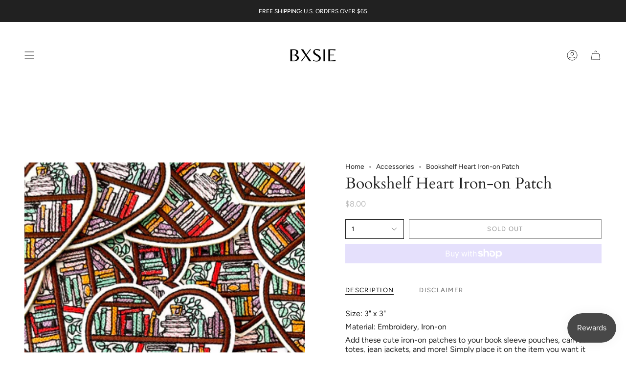

--- FILE ---
content_type: text/html; charset=utf-8
request_url: https://bxsie.com/products/bookshelf-heart-iron-on-patch?section_id=api-product-grid-item
body_size: 636
content:
<div id="shopify-section-api-product-grid-item" class="shopify-section">
<div data-api-content>
<div class="product-item large-up--one-quarter medium--one-quarter small--one-whole product-item--borderless product-item--centered product-item--outer-text " id="product-item--api-product-grid-item-8331605803309" data-product-grid-item data-slide="||itemIndex||" data-slide-index="||itemIndex||">
  <div class="product-item__image double__image" data-product-image>
    <a class="product-link" href="/products/bookshelf-heart-iron-on-patch" aria-label="Bookshelf Heart Iron-on Patch" data-product-link="/products/bookshelf-heart-iron-on-patch"><div class="product-item__bg" data-product-image-default><figure class="image-wrapper image-wrapper--cover lazy-image lazy-image--backfill is-loading" style="--aspect-ratio: 1;" data-aos="img-in"
  data-aos-delay="||itemAosDelay||"
  data-aos-duration="800"
  data-aos-anchor="#product-item--api-product-grid-item-8331605803309"
  data-aos-easing="ease-out-quart"><img src="//bxsie.com/cdn/shop/files/6-IMG_8603.jpg?v=1738678662&amp;width=3024" alt="" srcset="//bxsie.com/cdn/shop/files/6-IMG_8603.jpg?v=1738678662&amp;width=136 136w, //bxsie.com/cdn/shop/files/6-IMG_8603.jpg?v=1738678662&amp;width=160 160w, //bxsie.com/cdn/shop/files/6-IMG_8603.jpg?v=1738678662&amp;width=180 180w, //bxsie.com/cdn/shop/files/6-IMG_8603.jpg?v=1738678662&amp;width=220 220w, //bxsie.com/cdn/shop/files/6-IMG_8603.jpg?v=1738678662&amp;width=254 254w, //bxsie.com/cdn/shop/files/6-IMG_8603.jpg?v=1738678662&amp;width=270 270w, //bxsie.com/cdn/shop/files/6-IMG_8603.jpg?v=1738678662&amp;width=284 284w, //bxsie.com/cdn/shop/files/6-IMG_8603.jpg?v=1738678662&amp;width=292 292w, //bxsie.com/cdn/shop/files/6-IMG_8603.jpg?v=1738678662&amp;width=320 320w, //bxsie.com/cdn/shop/files/6-IMG_8603.jpg?v=1738678662&amp;width=460 460w, //bxsie.com/cdn/shop/files/6-IMG_8603.jpg?v=1738678662&amp;width=480 480w, //bxsie.com/cdn/shop/files/6-IMG_8603.jpg?v=1738678662&amp;width=528 528w, //bxsie.com/cdn/shop/files/6-IMG_8603.jpg?v=1738678662&amp;width=568 568w, //bxsie.com/cdn/shop/files/6-IMG_8603.jpg?v=1738678662&amp;width=584 584w, //bxsie.com/cdn/shop/files/6-IMG_8603.jpg?v=1738678662&amp;width=640 640w, //bxsie.com/cdn/shop/files/6-IMG_8603.jpg?v=1738678662&amp;width=920 920w, //bxsie.com/cdn/shop/files/6-IMG_8603.jpg?v=1738678662&amp;width=1056 1056w, //bxsie.com/cdn/shop/files/6-IMG_8603.jpg?v=1738678662&amp;width=1280 1280w, //bxsie.com/cdn/shop/files/6-IMG_8603.jpg?v=1738678662&amp;width=1840 1840w" width="3024" height="4032" loading="lazy" sizes="(min-width: 1400px) calc(25vw - 16px), (min-width: 750px) calc(33vw - 16px), (min-width: 480px) calc(50vw - 16px), calc(100vw - 32px)" class="fit-cover is-loading">
</figure>
&nbsp;</div><div class="product-item__bg__under"><figure class="image-wrapper image-wrapper--cover lazy-image lazy-image--backfill is-loading" style="--aspect-ratio: 1;" data-aos="img-in"
  data-aos-delay="||itemAosDelay||"
  data-aos-duration="800"
  data-aos-anchor="#product-item--api-product-grid-item-8331605803309"
  data-aos-easing="ease-out-quart"><img src="//bxsie.com/cdn/shop/files/8-IMG_8600.jpg?v=1738678662&amp;width=2871" alt="Bookish bookshelf heart iron on patch, front view, colorful book lover gift" srcset="//bxsie.com/cdn/shop/files/8-IMG_8600.jpg?v=1738678662&amp;width=136 136w, //bxsie.com/cdn/shop/files/8-IMG_8600.jpg?v=1738678662&amp;width=160 160w, //bxsie.com/cdn/shop/files/8-IMG_8600.jpg?v=1738678662&amp;width=180 180w, //bxsie.com/cdn/shop/files/8-IMG_8600.jpg?v=1738678662&amp;width=220 220w, //bxsie.com/cdn/shop/files/8-IMG_8600.jpg?v=1738678662&amp;width=254 254w, //bxsie.com/cdn/shop/files/8-IMG_8600.jpg?v=1738678662&amp;width=270 270w, //bxsie.com/cdn/shop/files/8-IMG_8600.jpg?v=1738678662&amp;width=284 284w, //bxsie.com/cdn/shop/files/8-IMG_8600.jpg?v=1738678662&amp;width=292 292w, //bxsie.com/cdn/shop/files/8-IMG_8600.jpg?v=1738678662&amp;width=320 320w, //bxsie.com/cdn/shop/files/8-IMG_8600.jpg?v=1738678662&amp;width=460 460w, //bxsie.com/cdn/shop/files/8-IMG_8600.jpg?v=1738678662&amp;width=480 480w, //bxsie.com/cdn/shop/files/8-IMG_8600.jpg?v=1738678662&amp;width=528 528w, //bxsie.com/cdn/shop/files/8-IMG_8600.jpg?v=1738678662&amp;width=568 568w, //bxsie.com/cdn/shop/files/8-IMG_8600.jpg?v=1738678662&amp;width=584 584w, //bxsie.com/cdn/shop/files/8-IMG_8600.jpg?v=1738678662&amp;width=640 640w, //bxsie.com/cdn/shop/files/8-IMG_8600.jpg?v=1738678662&amp;width=920 920w, //bxsie.com/cdn/shop/files/8-IMG_8600.jpg?v=1738678662&amp;width=1056 1056w, //bxsie.com/cdn/shop/files/8-IMG_8600.jpg?v=1738678662&amp;width=1280 1280w, //bxsie.com/cdn/shop/files/8-IMG_8600.jpg?v=1738678662&amp;width=1840 1840w" width="2871" height="3828" loading="lazy" sizes="(min-width: 1400px) calc(25vw - 16px), (min-width: 750px) calc(33vw - 16px), (min-width: 480px) calc(50vw - 16px), calc(100vw - 32px)" class="fit-cover is-loading">
</figure>
</div></a>

    
  </div>

  <div class="product-information" data-product-information>
    <div class="product-item__info">
      <a class="product-link" href="/products/bookshelf-heart-iron-on-patch" aria-label="Bookshelf Heart Iron-on Patch" data-product-link="/products/bookshelf-heart-iron-on-patch"><p class="product-item__title">Bookshelf Heart Iron-on Patch</p>

        <div class="product-item__price__holder"><div class="product-item__price" data-product-price>
  















<div style='' class='jdgm-widget jdgm-preview-badge' data-id='8331605803309'
data-template='product'
data-auto-install='false'>
  <div style='display:none' class='jdgm-prev-badge' data-average-rating='0.00' data-number-of-reviews='0' data-number-of-questions='0'> <span class='jdgm-prev-badge__stars' data-score='0.00' tabindex='0' aria-label='0.00 stars' role='button'> <span class='jdgm-star jdgm--off'></span><span class='jdgm-star jdgm--off'></span><span class='jdgm-star jdgm--off'></span><span class='jdgm-star jdgm--off'></span><span class='jdgm-star jdgm--off'></span> </span> <span class='jdgm-prev-badge__text'> No reviews </span> </div>
</div>






<span class="price">
  
    <span class="sold-out">Sold Out</span>
  
</span>

          </div>
        </div>
      </a></div>
  </div>
</div></div></div>

--- FILE ---
content_type: text/css
request_url: https://bxsie.com/cdn/shop/t/5/assets/font-settings.css?v=35618192795647319031759342535
body_size: 234
content:
@font-face{font-family:Cardo;font-weight:400;font-style:normal;font-display:swap;src:url(//bxsie.com/cdn/fonts/cardo/cardo_n4.8d7bdd0369840597cbb62dc8a447619701d8d34a.woff2?h1=YnhzZS5teXNob3BpZnkuY29t&h2=YnhzaWUuY29t&h3=YnhzbHkuYWNjb3VudC5teXNob3BpZnkuY29t&h4=YWNjb3VudC5ieHNpZS5jb20&hmac=a797018207399c7b8b203cc4ee926aef5bf648c620334688f977a7402ba1fa86) format("woff2"),url(//bxsie.com/cdn/fonts/cardo/cardo_n4.23b63d1eff80cb5da813c4cccb6427058253ce24.woff?h1=YnhzZS5teXNob3BpZnkuY29t&h2=YnhzaWUuY29t&h3=YnhzbHkuYWNjb3VudC5teXNob3BpZnkuY29t&h4=YWNjb3VudC5ieHNpZS5jb20&hmac=302f3834e7d986020fa94f24e113678dae21cc2003b6cde306104e78ecb0f5a3) format("woff")}@font-face{font-family:Figtree;font-weight:400;font-style:normal;font-display:swap;src:url(//bxsie.com/cdn/fonts/figtree/figtree_n4.3c0838aba1701047e60be6a99a1b0a40ce9b8419.woff2?h1=YnhzZS5teXNob3BpZnkuY29t&h2=YnhzaWUuY29t&h3=YnhzbHkuYWNjb3VudC5teXNob3BpZnkuY29t&h4=YWNjb3VudC5ieHNpZS5jb20&hmac=1d32edf9ef67d175abd4117d949f7bd53ed1821732899f51c5d01d6700e4ba16) format("woff2"),url(//bxsie.com/cdn/fonts/figtree/figtree_n4.c0575d1db21fc3821f17fd6617d3dee552312137.woff?h1=YnhzZS5teXNob3BpZnkuY29t&h2=YnhzaWUuY29t&h3=YnhzbHkuYWNjb3VudC5teXNob3BpZnkuY29t&h4=YWNjb3VudC5ieHNpZS5jb20&hmac=d906e65e94ad30caf6b57ad99f1bdc9469bc1224d092f83a2ce738b542797778) format("woff")}@font-face{font-family:Figtree;font-weight:400;font-style:normal;font-display:swap;src:url(//bxsie.com/cdn/fonts/figtree/figtree_n4.3c0838aba1701047e60be6a99a1b0a40ce9b8419.woff2?h1=YnhzZS5teXNob3BpZnkuY29t&h2=YnhzaWUuY29t&h3=YnhzbHkuYWNjb3VudC5teXNob3BpZnkuY29t&h4=YWNjb3VudC5ieHNpZS5jb20&hmac=1d32edf9ef67d175abd4117d949f7bd53ed1821732899f51c5d01d6700e4ba16) format("woff2"),url(//bxsie.com/cdn/fonts/figtree/figtree_n4.c0575d1db21fc3821f17fd6617d3dee552312137.woff?h1=YnhzZS5teXNob3BpZnkuY29t&h2=YnhzaWUuY29t&h3=YnhzbHkuYWNjb3VudC5teXNob3BpZnkuY29t&h4=YWNjb3VudC5ieHNpZS5jb20&hmac=d906e65e94ad30caf6b57ad99f1bdc9469bc1224d092f83a2ce738b542797778) format("woff")}@font-face{font-family:Cardo;font-weight:700;font-style:normal;font-display:swap;src:url(//bxsie.com/cdn/fonts/cardo/cardo_n7.d1764502b55968f897125797ed59f6abd5dc8593.woff2?h1=YnhzZS5teXNob3BpZnkuY29t&h2=YnhzaWUuY29t&h3=YnhzbHkuYWNjb3VudC5teXNob3BpZnkuY29t&h4=YWNjb3VudC5ieHNpZS5jb20&hmac=921ab5bf553bd9620e0b3ce9eb538509c59a0bd277e80f1ba28faae41c00c58f) format("woff2"),url(//bxsie.com/cdn/fonts/cardo/cardo_n7.b5d64d4147ade913d679fed9918dc44cbe8121d2.woff?h1=YnhzZS5teXNob3BpZnkuY29t&h2=YnhzaWUuY29t&h3=YnhzbHkuYWNjb3VudC5teXNob3BpZnkuY29t&h4=YWNjb3VudC5ieHNpZS5jb20&hmac=a3f29f8682a1b24458415f3eaa0ce3a48b36a6fb787a4fc87b93187525f9614f) format("woff")}@font-face{font-family:Figtree;font-weight:500;font-style:normal;font-display:swap;src:url(//bxsie.com/cdn/fonts/figtree/figtree_n5.3b6b7df38aa5986536945796e1f947445832047c.woff2?h1=YnhzZS5teXNob3BpZnkuY29t&h2=YnhzaWUuY29t&h3=YnhzbHkuYWNjb3VudC5teXNob3BpZnkuY29t&h4=YWNjb3VudC5ieHNpZS5jb20&hmac=9cec3086143797db0e973a213b56e9f06ba6fe48f90b42e4f1f245cec0e38008) format("woff2"),url(//bxsie.com/cdn/fonts/figtree/figtree_n5.f26bf6dcae278b0ed902605f6605fa3338e81dab.woff?h1=YnhzZS5teXNob3BpZnkuY29t&h2=YnhzaWUuY29t&h3=YnhzbHkuYWNjb3VudC5teXNob3BpZnkuY29t&h4=YWNjb3VudC5ieHNpZS5jb20&hmac=1ae413b0404f86206b3fd9dd526cbf377bc9ebe2dd8455fa4728cb001d213387) format("woff")}@font-face{font-family:Figtree;font-weight:400;font-style:italic;font-display:swap;src:url(//bxsie.com/cdn/fonts/figtree/figtree_i4.89f7a4275c064845c304a4cf8a4a586060656db2.woff2?h1=YnhzZS5teXNob3BpZnkuY29t&h2=YnhzaWUuY29t&h3=YnhzbHkuYWNjb3VudC5teXNob3BpZnkuY29t&h4=YWNjb3VudC5ieHNpZS5jb20&hmac=256bfcd401b4738882b368e174e8e76544e1e9de30e30f7bb3fa40e585657a76) format("woff2"),url(//bxsie.com/cdn/fonts/figtree/figtree_i4.6f955aaaafc55a22ffc1f32ecf3756859a5ad3e2.woff?h1=YnhzZS5teXNob3BpZnkuY29t&h2=YnhzaWUuY29t&h3=YnhzbHkuYWNjb3VudC5teXNob3BpZnkuY29t&h4=YWNjb3VudC5ieHNpZS5jb20&hmac=af154819b15073f7f9c57d88dbfcfcbd617143378aba490752fd84936593a6f7) format("woff")}@font-face{font-family:Figtree;font-weight:500;font-style:italic;font-display:swap;src:url(//bxsie.com/cdn/fonts/figtree/figtree_i5.969396f679a62854cf82dbf67acc5721e41351f0.woff2?h1=YnhzZS5teXNob3BpZnkuY29t&h2=YnhzaWUuY29t&h3=YnhzbHkuYWNjb3VudC5teXNob3BpZnkuY29t&h4=YWNjb3VudC5ieHNpZS5jb20&hmac=4c4cc2b7894d41423a9e1c445a3b45b8f565825006e6d0f1cadffa160e39a2a5) format("woff2"),url(//bxsie.com/cdn/fonts/figtree/figtree_i5.93bc1cad6c73ca9815f9777c49176dfc9d2890dd.woff?h1=YnhzZS5teXNob3BpZnkuY29t&h2=YnhzaWUuY29t&h3=YnhzbHkuYWNjb3VudC5teXNob3BpZnkuY29t&h4=YWNjb3VudC5ieHNpZS5jb20&hmac=e68702559afaf117af69751a4dddc7b2190104c03c47fcc217b729571c8b88ab) format("woff")}
/*# sourceMappingURL=/cdn/shop/t/5/assets/font-settings.css.map?v=35618192795647319031759342535 */
